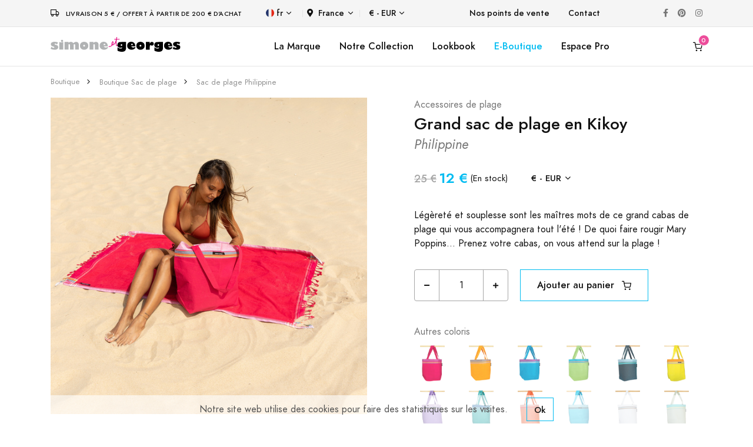

--- FILE ---
content_type: text/html; charset=UTF-8
request_url: https://www.simone-et-georges.com/fr/d/781/sac-de-plage-philippine
body_size: 10840
content:

<!DOCTYPE html>
<html lang="fr">
  
	<head>		
		
		<script async src="https://www.googletagmanager.com/gtag/js?id=G-BKHYQPRJRS"></script>
<script>
	window.dataLayer = window.dataLayer || [];
	function gtag(){dataLayer.push(arguments);}
	gtag('js', new Date());
	gtag('consent', 'default', {
	  'ad_storage': 'granted',
	  'ad_user_data': 'granted',
	  'ad_personalization': 'granted',
	  'analytics_storage': 'granted'
	});
	gtag('config', 'G-BKHYQPRJRS');
	gtag('config', 'UA-4855575-2');
	gtag('config','AW-1016027472');	
	var google_tracking_ok = 1;
</script><!-- Facebook Pixel Code -->
<script>
!function(f,b,e,v,n,t,s)
{if(f.fbq)return;n=f.fbq=function(){n.callMethod?
n.callMethod.apply(n,arguments):n.queue.push(arguments)};
if(!f._fbq)f._fbq=n;n.push=n;n.loaded=!0;n.version='2.0';
n.queue=[];t=b.createElement(e);t.async=!0;
t.src=v;s=b.getElementsByTagName(e)[0];
s.parentNode.insertBefore(t,s)}(window,document,'script',
'https://connect.facebook.net/en_US/fbevents.js');
fbq('init', '298734987746046'); 
fbq('track', 'PageView');
var facebook_tracking_ok = 1;
var facebook_tracking_currency = 'EUR';
</script>
<noscript>
<img height="1" width="1" src="https://www.facebook.com/tr?id=298734987746046&ev=PageView&noscript=1"/>
</noscript>
<!-- End Facebook Pixel Code --><!-- Pinterest Tag -->
<script>
!function(e){if(!window.pintrk){window.pintrk = function () {
window.pintrk.queue.push(Array.prototype.slice.call(arguments))};var
  n=window.pintrk;n.queue=[],n.version="3.0";var
  t=document.createElement("script");t.async=!0,t.src=e;var
  r=document.getElementsByTagName("script")[0];
  r.parentNode.insertBefore(t,r)}}("https://s.pinimg.com/ct/core.js");
pintrk('load', '2613125959810', {em: '<user_email_address>'});
pintrk('page');
var pinterest_tracking_ok = 1;
var pinterest_tracking_currency = 'EUR';
</script>
<noscript>
<img height="1" width="1" style="display:none;" alt=""
  src="https://ct.pinterest.com/v3/?event=init&tid=2613125959810&pd[em]=<hashed_email_address>&noscript=1" />
</noscript>
<script>
pintrk('track', 'pagevisit');
</script>
<!-- end Pinterest Tag -->			
		
		
		
				
		<meta charset="utf-8">
		<meta name="viewport" content="width=device-width, initial-scale=1, shrink-to-fit=no">
		<meta name="language" content="fr" />
		<meta name="description" content="Notre grand sac de plage est fabriqué avec du Kikoy (100% coton peigné). Il mesure 44x54x22 cm, il est très souple et léger. Un véritable sac de plage familial coloré." />
		<meta name="keywords" content="Grand sac de plage en Kikoy Philippine, acheter, boutique, cadeau, plage" />	
				
		<meta property="og:type" content="website" />
		<meta property="og:title" content="Grand sac de plage en Kikoy Philippine | Simone et Georges&reg;" /> 
        <meta property="og:image" content="https://www.simone-et-georges.com/images/produits-simone-et-georges/kikoy-sac-de-plage-philippine-781/kikoy-sac-de-plage-philippine-781-5_600.jpg" /> 
        <meta property="og:description" content="Notre grand sac de plage est fabriqué avec du Kikoy (100% coton peigné). Il mesure 44x54x22 cm, il est très souple et léger. Un véritable sac de plage familial coloré." /> 
        <meta property="og:url" content="https://www.simone-et-georges.com/fr/d/781/sac-de-plage-philippine">
		
		<title>Grand sac de plage en Kikoy Philippine | Simone et Georges&reg;</title>										
		
		<link rel="shortcut icon" href="/images/favicons/logo_favicon_carre_48x48.ico" type="image/x-icon" />
		<link rel="icon" href="/images/favicons/logo_favicon_carre_48x48.ico" type="image/x-icon" />
				
		<link rel="stylesheet" href="/libs/@fortawesome/fontawesome-free/css/all.min.css">		
		<link rel="stylesheet" href="/fonts/feather/feather.css">		
		<link rel="stylesheet" href="/libs/flickity/dist/flickity.min.css">
		
		<link rel="stylesheet" href="/libs/flickity-fade/flickity-fade.css">		<link rel="stylesheet" href="/libs/@fancyapps/fancybox/dist/jquery.fancybox.min.css">				
		
		<link rel="stylesheet" href="/css/theme.min.css">		 			
		<link rel="stylesheet" href="/css/simone-et-georges_20231013.css">							
		
	</head> 

	<body >	
		
		
<div class="modal fixed-right fade" id="modal_panier" tabindex="-1" role="dialog" aria-hidden="true">
	<div class="modal-dialog modal-dialog-vertical" role="document">		
		<div class="modal-content">
			
										
				<button type="button" class="close" data-dismiss="modal" aria-label="Close">
					<i class="fe fe-x" aria-hidden="true"></i>
				</button>
			
				<div class="modal-header line-height-fixed font-size-lg">
					<strong class="mx-auto">Mon Panier (0)</strong>
				</div>
				
				<div class="modal-body flex-grow-0 my-auto">
					
					<h6 class="mb-7 text-center">Mon panier est vide.</h6>
					
					<a class="btn btn-block btn-primary rounded" href="#!" data-dismiss="modal" aria-label="Close">
						Continuer mes achats					</a>

				</div>
			
						
			
		</div>	
	</div>
</div>
		
				
		
<div class="modal fade" id="modal_produit" tabindex="-1" role="dialog" aria-hidden="true">
	<div class="modal-dialog modal-dialog-centered modal-xl" role="document">
		<div class="modal-content">
		

		</div>
	</div>
</div>

		
		
<div class="navbar navbar-topbar navbar-expand-lg navbar-light bg-light border-bottom" style="z-index:200;">

	<div class="container">	
			
		<div class="mr-xl-8 mr-4 justify-content-center">
							<i class="fe fe-truck mr-2"></i> <span class="heading-xxxs">Livraison 5 &euro; / Offert à partir de 200 &euro; d'achat</span>
					</div>
		
		<!--<button class="navbar-toggler" type="button" data-toggle="collapse" data-target="#topbarCollapse" aria-controls="topbarCollapse" aria-expanded="false" aria-label="Toggle navigation">
			<span class="navbar-toggler-icon"></span>
		</button>-->
		
		<div class="collapse navbar-collapse" id="topbarCollapse">			 
			<ul class="nav nav-divided navbar-nav mr-auto">
									
				<li class="nav-item dropdown">
					<a class="nav-link dropdown-toggle" data-toggle="dropdown" href="#">
						<img class="mb-1 mr-1" src="/images/flags/fr.svg" height="14" alt="fr" />fr					</a>			 
					<div class="dropdown-menu minw-0">
												<a class="dropdown-item" href="/en/d/781/beach-bag-philippine">
							<img class="mb-1 mr-2" src="/images/flags/en.svg" height="14" alt="en">en						</a>											
												<a class="dropdown-item" href="/it/d/781/borsa-da-spiaggia-philippine">
							<img class="mb-1 mr-2" src="/images/flags/it.svg" height="14" alt="it">it						</a>											
												<a class="dropdown-item" href="/es/d/781/bolsa-de-playa-philippine">
							<img class="mb-1 mr-2" src="/images/flags/es.svg" height="14" alt="es">es						</a>											
												<a class="dropdown-item" href="/de/d/781/strandtasche-philippine">
							<img class="mb-1 mr-2" src="/images/flags/de.svg" height="14" alt="de">de						</a>											
										
					</div>
				</li>
				
				<li class="nav-item dropdown">			
					<a class="nav-link p-2 dropdown-toggle" data-toggle="dropdown" href="#"><i class="fas fa-map-marker-alt mr-2"></i>France</a>
					<div class="dropdown-menu" style="height: auto;max-height: 400px;overflow-x: hidden;">
												<a class="dropdown-item " href="/fr/d/781/sac-de-plage-philippine?change_code_pays=DE">
							Allemagne						</a>											
												<a class="dropdown-item " href="/fr/d/781/sac-de-plage-philippine?change_code_pays=AU">
							Australie						</a>											
												<a class="dropdown-item " href="/fr/d/781/sac-de-plage-philippine?change_code_pays=AT">
							Autriche						</a>											
												<a class="dropdown-item " href="/fr/d/781/sac-de-plage-philippine?change_code_pays=BE">
							Belgique						</a>											
												<a class="dropdown-item " href="/fr/d/781/sac-de-plage-philippine?change_code_pays=CA">
							Canada						</a>											
												<a class="dropdown-item " href="/fr/d/781/sac-de-plage-philippine?change_code_pays=DK">
							Danemark						</a>											
												<a class="dropdown-item " href="/fr/d/781/sac-de-plage-philippine?change_code_pays=ES">
							Espagne						</a>											
												<a class="dropdown-item " href="/fr/d/781/sac-de-plage-philippine?change_code_pays=US">
							Etats-unis						</a>											
												<a class="dropdown-item " href="/fr/d/781/sac-de-plage-philippine?change_code_pays=FI">
							Finlande						</a>											
												<a class="dropdown-item active" href="/fr/d/781/sac-de-plage-philippine?change_code_pays=FR">
							France						</a>											
												<a class="dropdown-item " href="/fr/d/781/sac-de-plage-philippine?change_code_pays=GR">
							Grece						</a>											
												<a class="dropdown-item " href="/fr/d/781/sac-de-plage-philippine?change_code_pays=GP">
							Guadeloupe						</a>											
												<a class="dropdown-item " href="/fr/d/781/sac-de-plage-philippine?change_code_pays=IE">
							Irlande						</a>											
												<a class="dropdown-item " href="/fr/d/781/sac-de-plage-philippine?change_code_pays=IT">
							Italie						</a>											
												<a class="dropdown-item " href="/fr/d/781/sac-de-plage-philippine?change_code_pays=RE">
							La reunion						</a>											
												<a class="dropdown-item " href="/fr/d/781/sac-de-plage-philippine?change_code_pays=LU">
							Luxembourg						</a>											
												<a class="dropdown-item " href="/fr/d/781/sac-de-plage-philippine?change_code_pays=MQ">
							Martinique						</a>											
												<a class="dropdown-item " href="/fr/d/781/sac-de-plage-philippine?change_code_pays=NO">
							Norvege						</a>											
												<a class="dropdown-item " href="/fr/d/781/sac-de-plage-philippine?change_code_pays=NC">
							Nouvelle-caledonie						</a>											
												<a class="dropdown-item " href="/fr/d/781/sac-de-plage-philippine?change_code_pays=NL">
							Pays-bas						</a>											
												<a class="dropdown-item " href="/fr/d/781/sac-de-plage-philippine?change_code_pays=PT">
							Portugal						</a>											
												<a class="dropdown-item " href="/fr/d/781/sac-de-plage-philippine?change_code_pays=GB">
							Royaume-uni						</a>											
												<a class="dropdown-item " href="/fr/d/781/sac-de-plage-philippine?change_code_pays=SE">
							Suede						</a>											
												<a class="dropdown-item " href="/fr/d/781/sac-de-plage-philippine?change_code_pays=CH">
							Suisse						</a>											
							
					</div>
				</li>
				
				<li class="nav-item dropdown">			
					<a class="nav-link dropdown-toggle" data-toggle="dropdown" href="#">&euro; - EUR</a>
					<div class="dropdown-menu minw-0">
												<a class="dropdown-item" href="/fr/d/781/sac-de-plage-philippine?devise=USD">
							&dollar; - USD						</a>											
												<a class="dropdown-item" href="/fr/d/781/sac-de-plage-philippine?devise=GBP">
							&pound; - GBP						</a>											
												<a class="dropdown-item" href="/fr/d/781/sac-de-plage-philippine?devise=CHF">
							CHF - CHF						</a>											
							
					</div>
				</li>
				
			</ul>
		  
			<ul class="nav navbar-nav mr-auto">
								
					<li class="nav-item">
						<a class="nav-link" href="/fr/p/10/Points-de-vente-kikoi-simone-et-georges">Nos points de vente</a>
					</li>
								<li class="nav-item">
					<a class="nav-link" href="/fr/p/22/contact">Contact</a>
				</li>
			</ul>
			
			<ul class="nav navbar-nav flex-row">
				<li class="nav-item">
					<a class="nav-link text-gray-450" href="https://www.facebook.com/simoneetgeorges/" target="_blank">
						<i class="fab fa-facebook-f"></i>
					</a>
				</li>
				<li class="nav-item ml-xl-n4">
					<a class="nav-link text-gray-450" href="https://fr.pinterest.com/simoneetgeorges/"  target="_blank">
						<i class="fab fa-pinterest"></i>
					</a>
				</li>
				<li class="nav-item ml-xl-n4">
					<a class="nav-link text-gray-450" href="https://www.instagram.com/simone_et_georges/" target="_blank">
						<i class="fab fa-instagram"></i>
					</a>
				</li>		
			</ul>

		</div>
	</div>
</div>		
		
<nav class="navbar navbar-expand-lg sticky-top navbar-light bg-white border-bottom py-3" style="z-index:100;" id="menu_sg">
	<div class="container">
		
		<button class="navbar-toggler" type="button" data-toggle="collapse" data-target="#navbarCollapse" aria-controls="navbarCollapse" aria-expanded="false" aria-label="Toggle navigation">
			<span class="navbar-toggler-icon"></span>
		</button>
		
					<a class="navbar-brand" href="/fr/">
				<img src="/images/logo/logo-simone-et-georges.svg" height="25" class="d-inline-block align-baseline" alt="Simone et Georges" />			
			</a>
				
		
				<a class="navbar-brand d-block d-lg-none" data-toggle="modal" data-target="#modal_panier" href="/fr/p/18/panier" id="icone_panier_1">
				
						<span id="nb_panier_1" data-cart-items="0">
				<i class="fe fe-shopping-cart"></i>
			</span>
		</a>			
		
		<div class="collapse navbar-collapse" id="navbarCollapse">	 
			
			<ul class="navbar-nav flex-row d-lg-none">	
			
				<li class="nav-item dropdown">
					<a class="nav-link dropdown-toggle" data-toggle="dropdown" href="#">
						<img class="mb-1 mr-1" src="/images/flags/fr.svg" height="14" alt="fr" />fr					</a>			 
					<div class="dropdown-menu minw-0">
												<a class="dropdown-item" href="/en/d/781/beach-bag-philippine">
							<img class="mb-1 mr-2" src="/images/flags/en.svg" height="14" alt="en">en						</a>											
												<a class="dropdown-item" href="/it/d/781/borsa-da-spiaggia-philippine">
							<img class="mb-1 mr-2" src="/images/flags/it.svg" height="14" alt="it">it						</a>											
												<a class="dropdown-item" href="/es/d/781/bolsa-de-playa-philippine">
							<img class="mb-1 mr-2" src="/images/flags/es.svg" height="14" alt="es">es						</a>											
												<a class="dropdown-item" href="/de/d/781/strandtasche-philippine">
							<img class="mb-1 mr-2" src="/images/flags/de.svg" height="14" alt="de">de						</a>											
										
					</div>
				</li>
				
				<li class="nav-item dropdown">			
					<a class="nav-link p-2 dropdown-toggle" data-toggle="dropdown" href="#"><i class="fas fa-map-marker-alt mr-2"></i>France</a>
					<div class="dropdown-menu" style="height: auto;max-height: 200px;overflow-x: hidden;">
												<a class="dropdown-item " href="/fr/d/781/sac-de-plage-philippine?change_code_pays=DE">
							Allemagne						</a>											
												<a class="dropdown-item " href="/fr/d/781/sac-de-plage-philippine?change_code_pays=AU">
							Australie						</a>											
												<a class="dropdown-item " href="/fr/d/781/sac-de-plage-philippine?change_code_pays=AT">
							Autriche						</a>											
												<a class="dropdown-item " href="/fr/d/781/sac-de-plage-philippine?change_code_pays=BE">
							Belgique						</a>											
												<a class="dropdown-item " href="/fr/d/781/sac-de-plage-philippine?change_code_pays=CA">
							Canada						</a>											
												<a class="dropdown-item " href="/fr/d/781/sac-de-plage-philippine?change_code_pays=DK">
							Danemark						</a>											
												<a class="dropdown-item " href="/fr/d/781/sac-de-plage-philippine?change_code_pays=ES">
							Espagne						</a>											
												<a class="dropdown-item " href="/fr/d/781/sac-de-plage-philippine?change_code_pays=US">
							Etats-unis						</a>											
												<a class="dropdown-item " href="/fr/d/781/sac-de-plage-philippine?change_code_pays=FI">
							Finlande						</a>											
												<a class="dropdown-item active" href="/fr/d/781/sac-de-plage-philippine?change_code_pays=FR">
							France						</a>											
												<a class="dropdown-item " href="/fr/d/781/sac-de-plage-philippine?change_code_pays=GR">
							Grece						</a>											
												<a class="dropdown-item " href="/fr/d/781/sac-de-plage-philippine?change_code_pays=GP">
							Guadeloupe						</a>											
												<a class="dropdown-item " href="/fr/d/781/sac-de-plage-philippine?change_code_pays=IE">
							Irlande						</a>											
												<a class="dropdown-item " href="/fr/d/781/sac-de-plage-philippine?change_code_pays=IT">
							Italie						</a>											
												<a class="dropdown-item " href="/fr/d/781/sac-de-plage-philippine?change_code_pays=RE">
							La reunion						</a>											
												<a class="dropdown-item " href="/fr/d/781/sac-de-plage-philippine?change_code_pays=LU">
							Luxembourg						</a>											
												<a class="dropdown-item " href="/fr/d/781/sac-de-plage-philippine?change_code_pays=MQ">
							Martinique						</a>											
												<a class="dropdown-item " href="/fr/d/781/sac-de-plage-philippine?change_code_pays=NO">
							Norvege						</a>											
												<a class="dropdown-item " href="/fr/d/781/sac-de-plage-philippine?change_code_pays=NC">
							Nouvelle-caledonie						</a>											
												<a class="dropdown-item " href="/fr/d/781/sac-de-plage-philippine?change_code_pays=NL">
							Pays-bas						</a>											
												<a class="dropdown-item " href="/fr/d/781/sac-de-plage-philippine?change_code_pays=PT">
							Portugal						</a>											
												<a class="dropdown-item " href="/fr/d/781/sac-de-plage-philippine?change_code_pays=GB">
							Royaume-uni						</a>											
												<a class="dropdown-item " href="/fr/d/781/sac-de-plage-philippine?change_code_pays=SE">
							Suede						</a>											
												<a class="dropdown-item " href="/fr/d/781/sac-de-plage-philippine?change_code_pays=CH">
							Suisse						</a>											
							
					</div>
				</li>
				
								
					<li class="nav-item dropdown">			
						<a class="nav-link dropdown-toggle" data-toggle="dropdown" href="#">&euro; - EUR</a>
						<div class="dropdown-menu minw-0">
														<a class="dropdown-item" href="/fr/d/781/sac-de-plage-philippine?devise=USD">
								&dollar; - USD							</a>											
														<a class="dropdown-item" href="/fr/d/781/sac-de-plage-philippine?devise=GBP">
								&pound; - GBP							</a>											
														<a class="dropdown-item" href="/fr/d/781/sac-de-plage-philippine?devise=CHF">
								CHF - CHF							</a>											
								
						</div>
					</li>
					
					<!--
					<li class="nav-item ml-lg-n4">
						<a class="nav-link" href="/fr/p/3/Espace-pro-kikoy-france">
							<i class="fe fe-user"></i>
						</a>
					</li>
					<li class="nav-item ml-lg-n4">
						<a class="nav-link " href="#" id="icone_wishlist" data-toggle="modal" data-target="#modal_wishlist">
							<i class="fe fe-heart"></i>
						</a>
					</li>
					-->
											
								
			</ul>
			
			<ul class="navbar-nav mx-auto">
				
				<li class="nav-item d-none d-lg-block">
					<a class="nav-link" href="/fr/p/5/simone-et-georges">La Marque</a>
				</li>														
				
				<li class="nav-item dropdown d-none d-lg-block">				  
					<a class="nav-link" data-toggle="dropdown" href="/fr/p/7/a-la-plage">Notre Collection</a>				  
					<div class="dropdown-menu">
						<div class="card card-lg">
							<div class="card-body p-4">
								<ul class="list-styled font-size-sm" style="width:190px;">
									<li class="list-styled-item">
										<a class="list-styled-link" href="/fr/p/7/a-la-plage">Nos accessoires de plage</a>
									</li>
									<li class="list-styled-item">
										<a class="list-styled-link" href="/fr/p/13/kikoi">Zoom sur le Kikoy</a>
									</li>
									<li class="list-styled-item">
										<a class="list-styled-link w-100" href="/fr/p/24/neo-transat-de-plage">Neo-Transat : mode d'emploi</a>
									</li>														
								</ul>
							</div>
						</div>					
					</div>
				</li>
				
				<li class="nav-item d-none d-lg-block">
					<a class="nav-link" href="/fr/p/31/lookbook-kenya">Lookbook</a>
				</li>
				
									
					<li class="nav-item d-none d-lg-block">
												<a class="nav-link text-info" href="/fr/b/1/kikoy-serviette">E-Boutique</a>
					</li>	
					
					<li class="nav-item d-lg-none">
						<a class="nav-link" href="/fr/p/10/Points-de-vente-kikoi-simone-et-georges">Nos points de vente</a>
					</li>
					
					<li class="nav-item dropdown d-lg-none">
						<a class="nav-link text-info" data-toggle="dropdown" href="/fr/b/1/kikoy-serviette">E-Boutique</a>
						<div class="dropdown-menu show">
							<div class="card card-lg">
								<div class="card-body p-0">
									
									<ul class="list-styled font-size-sm pl-2">
									<!--<ul class="list-styled font-size-sm pl-2" style="max-height:200px;overflow-y:scroll;direction:rtl;">-->							
										
																				<li class="list-styled-item">
											<a class="list-styled-link" href="/fr/b/11/poncho-plage-adulte">Poncho plage adulte</a>										                    
										</li>
																				<li class="list-styled-item">
											<a class="list-styled-link" href="/fr/b/9/poncho-plage-enfant">Poncho plage enfant</a>										                    
										</li>
																				<li class="list-styled-item">
											<a class="list-styled-link" href="/fr/b/1/kikoy-serviette">Serviette de plage en Kikoy</a>										                    
										</li>
																				<li class="list-styled-item">
											<a class="list-styled-link" href="/fr/b/19/coussin-de-plage">Coussin de plage gonflable</a>										                    
										</li>
																				<li class="list-styled-item">
											<a class="list-styled-link" href="/fr/b/14/eventail">Eventail tissu coton et bois</a>										                    
										</li>
																				<li class="list-styled-item">
											<a class="list-styled-link" href="/fr/b/18/neo-transat">Neo-Transat</a>										                    
										</li>
																				<li class="list-styled-item">
											<a class="list-styled-link" href="/fr/b/7/drap-de-plage-xxl-kikoy">Drap de plage XXL en Kikoy</a>										                    
										</li>
																				<li class="list-styled-item">
											<a class="list-styled-link" href="/fr/b/6/kikoy-serviette-xxl">Serviette de plage XXL en Kikoy</a>										                    
										</li>
																				<li class="list-styled-item">
											<a class="list-styled-link" href="/fr/b/5/kikoi-pareo">Paréo en coton Kikoy</a>										                    
										</li>
																				<li class="list-styled-item">
											<a class="list-styled-link" href="/fr/b/10/sac-de-plage">Grand sac de plage en Kikoy</a>										                    
										</li>
																				<li class="list-styled-item">
											<a class="list-styled-link" href="/fr/b/2/petit-sac-de-plage">Petit sac de plage en Kikoy</a>										                    
										</li>
																				<li class="list-styled-item">
											<a class="list-styled-link" href="/fr/b/23/pochette-de-plage">Pochette de plage en kikoy</a>										                    
										</li>
																				<li class="list-styled-item">
											<a class="list-styled-link" href="/fr/b/22/paravent">Paravent de plage en coton et bois</a>										                    
										</li>
																				<li class="list-styled-item">
											<a class="list-styled-link" href="/fr/b/17/cape-de-bain">Cape de bain bébé en Kikoy</a>										                    
										</li>
																				<li class="list-styled-item">
											<a class="list-styled-link" href="/fr/b/8/foulard">Foulard en coton Kikoy</a>										                    
										</li>
																				<li class="list-styled-item">
											<a class="list-styled-link" href="/fr/b/25/petit-coussin-d-interieur">Petit coussin d'intérieur</a>										                    
										</li>
																				<li class="list-styled-item">
											<a class="list-styled-link" href="/fr/b/12/grand-coussin-d-interieur">Grand coussin d'intérieur</a>										                    
										</li>
																				<li class="list-styled-item">
											<a class="list-styled-link" href="/fr/b/13/edredon-coton-et-velours">Edredon coton et velours</a>										                    
										</li>
																				
																																	<li class="list-styled-item">										
													<a class="list-styled-link" href="/fr/t/7/decoration-lit-et-canape">Décoration lit et canapé</a>										                    
												</li>
											  												
																																	<li class="list-styled-item">										
													<a class="list-styled-link text-primary" href="/fr/t/1/les-petits-prix">
														<i class="fe fe-tag"></i>&nbsp;&nbsp;Les Petits Prix													</a>										                    
												</li>
											  												
										 																				
										
									</ul>
								</div>
							</div>					
						</div>
					</li>	
					
					<li class="nav-item d-none d-lg-block">
						<a class="nav-link" href="/fr/p/3/Espace-pro-kikoy-france">Espace Pro</a>
					</li>																									
					
								
			</ul>
		  
			<ul class="navbar-nav flex-row d-none d-lg-flex">														
				
					
					<!--
					<li class="nav-item ml-lg-n4">
						<a class="nav-link" href="/fr/p/3/Espace-pro-kikoy-france">
							<i class="fe fe-user"></i>
						</a>
					</li>					
					<li class="nav-item ml-lg-n4">
						<a class="nav-link " href="#" id="icone_wishlist" data-toggle="modal" data-target="#modal_wishlist">
							<i class="fe fe-heart"></i>
						</a>
					</li>
					-->
											
				
				<li class="nav-item ml-lg-n4">
										<a class="nav-link" data-toggle="modal" data-target="#modal_panier" href="/fr/p/18/panier" id="icone_panier_2">
											<span id="nb_panier_2" data-cart-items="0">
							<i class="fe fe-shopping-cart"></i>
						</span>
					</a>
				</li>
			</ul>

		</div>
		
	</div>
</nav>		
		
					
		
		
<script type="application/ld+json">
{
  "@context": "http://schema.org/",
  "@type": "Product",
  "sku": "SGS099",
  "mpn": "SGS099",
  "gtin13": "3760173287499",
  "image": "https://www.simone-et-georges.com/images/produits-simone-et-georges/kikoy-sac-de-plage-philippine-781/kikoy-sac-de-plage-philippine-781-3_600.jpg",
  "name": "Grand sac de plage en Kikoy Philippine",
  "description": "Notre grand sac de plage est fabriqué avec du Kikoy (100% coton peigné). Il mesure 44x54x22 cm, il est très souple et léger. Un véritable sac de plage familial coloré.",
  "brand": "Simone et Georges",
  "color": "rose",
  "offers": {
    "@type": "Offer",
    "priceCurrency": "EUR",
    "price": "12",
    "itemCondition": "http://schema.org/NewCondition",
			"availability": "http://schema.org/InStock"
	  },
  "url": "https://www.simone-et-georges.com/fr/d/781/sac-de-plage-philippine"
}
</script>

<span itemscope itemtype="http://schema.org/Product" class="microdata">
	<meta itemprop="sku" content="SGS099">
	<meta itemprop="gtin13" content="3760173287499">	
	<meta itemprop="name" content="Grand sac de plage en Kikoy Philippine">	
	<meta itemprop="description" content="Notre grand sac de plage est fabriqué avec du Kikoy (100% coton peigné). Il mesure 44x54x22 cm, il est très souple et léger. Un véritable sac de plage familial coloré.">
	<meta itemprop="brand" content="Simone et Georges">
    <meta itemprop="color" content="rose">
	<meta itemprop="image" content="https://www.simone-et-georges.com/images/produits-simone-et-georges/kikoy-sac-de-plage-philippine-781/kikoy-sac-de-plage-philippine-781-3_600.jpg">
	<span itemprop="offers" itemscope itemtype="http://schema.org/Offer">
		<meta itemprop="price" content="12">
		<meta itemprop="priceCurrency" content="EUR">
		<link itemprop="itemCondition" href="http://schema.org/NewCondition"/>
					<link itemprop="availability" href="http://schema.org/InStock"/>
			</span>
	<meta itemprop="url" content="https://www.simone-et-georges.com/fr/d/781/sac-de-plage-philippine">
</span>

<nav class="py-4">
	<div class="container">
		<div class="row">
			<div class="col-12">
				
				<ol class="breadcrumb font-size-xxs align-items-center mb-0" aria-label="breadcrumb">
					
										<li class="breadcrumb-item">
					<a class="text-gray-400" href="/fr/b/10/sac-de-plage">Boutique</a>
					</li>					
										<li class="breadcrumb-item">
					<a class="text-gray-400" href="/fr/b/10/sac-de-plage">Boutique Sac de plage</a>
					</li>					
										<li class="breadcrumb-item">
					<a class="text-gray-400" href="/fr/d/781/sac-de-plage-philippine">Sac de plage Philippine</a>
					</li>					
														
					
				</ol>

			</div>
		</div>
	</div>
</nav>
<section>
	<div class="container">
		<div class="row">
			<div class="col-12">							
				
				<div class="row">
					<div class="col-12 col-md-6">	
						
						<h1 class="font-size-h5 d-block d-md-none">							
							Grand sac de plage en Kikoy <small class='text-muted font-italic'>Philippine</small>																	
						</h1>
						
						<div class="card">																		
							<div class="mb-4" data-flickity='{"draggable": false, "fade": true}' id="productSlider">								
																
								<a href="https://www.simone-et-georges.com/images/produits-simone-et-georges/kikoy-sac-de-plage-philippine-781/kikoy-sac-de-plage-philippine-781-5_600.jpg" data-fancybox>
									<img src="https://www.simone-et-georges.com/images/produits-simone-et-georges/kikoy-sac-de-plage-philippine-781/kikoy-sac-de-plage-philippine-781-5_600.jpg" alt="Philippine" class="card-img-top">
								</a>
																
								<a href="https://www.simone-et-georges.com/images/produits-simone-et-georges/kikoy-sac-de-plage-philippine-781/kikoy-sac-de-plage-philippine-781-6_600.jpg" data-fancybox>
									<img src="https://www.simone-et-georges.com/images/produits-simone-et-georges/kikoy-sac-de-plage-philippine-781/kikoy-sac-de-plage-philippine-781-6_600.jpg" alt="Philippine" class="card-img-top">
								</a>
																
								<a href="https://www.simone-et-georges.com/images/produits-simone-et-georges/kikoy-sac-de-plage-philippine-781/kikoy-sac-de-plage-philippine-781-3_600.jpg" data-fancybox>
									<img src="https://www.simone-et-georges.com/images/produits-simone-et-georges/kikoy-sac-de-plage-philippine-781/kikoy-sac-de-plage-philippine-781-3_600.jpg" alt="Philippine" class="card-img-top">
								</a>
																
								<a href="https://www.simone-et-georges.com/images/produits-simone-et-georges/kikoy-sac-de-plage-philippine-781/kikoy-sac-de-plage-philippine-781-4_600.jpg" data-fancybox>
									<img src="https://www.simone-et-georges.com/images/produits-simone-et-georges/kikoy-sac-de-plage-philippine-781/kikoy-sac-de-plage-philippine-781-4_600.jpg" alt="Philippine" class="card-img-top">
								</a>
															
							</div>
						</div>
						
						<div class="flickity-nav mx-n2 mb-7 mb-md-0" data-flickity='{"asNavFor": "#productSlider", "contain": true, "wrapAround": false}'>							
														
							<div class="col-12 px-2" style="max-width: 113px;">		
								<div class="embed-responsive embed-responsive-1by1 bg-cover" style="background-image: url(https://www.simone-et-georges.com/images/produits-simone-et-georges/kikoy-sac-de-plage-philippine-781/kikoy-sac-de-plage-philippine-781-5_200.jpg);"></div>
							</div>	
														
							<div class="col-12 px-2" style="max-width: 113px;">		
								<div class="embed-responsive embed-responsive-1by1 bg-cover" style="background-image: url(https://www.simone-et-georges.com/images/produits-simone-et-georges/kikoy-sac-de-plage-philippine-781/kikoy-sac-de-plage-philippine-781-6_200.jpg);"></div>
							</div>	
														
							<div class="col-12 px-2" style="max-width: 113px;">		
								<div class="embed-responsive embed-responsive-1by1 bg-cover" style="background-image: url(https://www.simone-et-georges.com/images/produits-simone-et-georges/kikoy-sac-de-plage-philippine-781/kikoy-sac-de-plage-philippine-781-3_200.jpg);"></div>
							</div>	
														
							<div class="col-12 px-2" style="max-width: 113px;">		
								<div class="embed-responsive embed-responsive-1by1 bg-cover" style="background-image: url(https://www.simone-et-georges.com/images/produits-simone-et-georges/kikoy-sac-de-plage-philippine-781/kikoy-sac-de-plage-philippine-781-4_200.jpg);"></div>
							</div>	
								
						</div>													
						
					</div>
					<div class="col-12 col-md-6 pl-lg-10">
						
						<div class="row mb-1">
							<div class="col">								
								<a class="text-muted" href="/fr/b/1/kikoy-serviette">Accessoires de plage</a>
							</div>							
						</div>
						
						<h1 class="font-size-h4">Grand sac de plage en Kikoy<br /><small class='text-muted font-italic'>Philippine</small></h1>
						
						<div class="d-flex flex-row flex-wrap align-items-center mb-7">
							
							<div class="d-flex flex-row flex-around align-items-center mt-3">
							
																	<div class="font-size-lg font-weight-bold text-gray-350 text-decoration-line-through">25 &euro;</div>
																<div class="ml-1 font-size-h5 font-weight-bolder text-info">12 &euro;</div>
								<div class="font-size-sm ml-1">								
									(En stock)
								</div>
								
							</div>
							
							<ul class="m-0 font-size-sm pl-6 d-flex align-items-center  mt-3">
								<li class="nav-item dropdown">			
									<a class="nav-link dropdown-toggle" data-toggle="dropdown" href="#">&euro; - EUR</a>
									<div class="dropdown-menu minw-0">
																				<a class="dropdown-item" href="/fr/d/781/sac-de-plage-philippine?devise=USD">
											&dollar; - USD										</a>											
																				<a class="dropdown-item" href="/fr/d/781/sac-de-plage-philippine?devise=GBP">
											&pound; - GBP										</a>											
																				<a class="dropdown-item" href="/fr/d/781/sac-de-plage-philippine?devise=CHF">
											CHF - CHF										</a>											
											
									</div>									
								</li>
							</ul>
							
							<!--
							<div class="ml-2  mt-3">
								<a class="btn btn-xxs btn-circle btn-light font-size-xs text-gray-350" target="_blank" href="https://www.facebook.com/sharer/sharer.php?u=https%3A%2F%2Fwww.simone-et-georges.com%2Ffr%2Fd%2F781%2Fsac-de-plage-philippine">
									<i class="fab fa-facebook-f color-facebook"></i>
								</a>
								<a class="ml-2" href="https://www.pinterest.com/pin/create/button/" data-pin-custom="true" data-pin-do="buttonBookmark">
									<div class="btn btn-xxs btn-circle btn-light font-size-xs text-gray-350"><i class="fab fa-pinterest-p color-pinterest"></i></div>
								</a>																	
							</div>
							-->
							
						</div>
						
						<div class="mb-7">
							<p>
								Légèreté et souplesse sont les maîtres mots de ce grand cabas de plage qui vous accompagnera tout l'été ! De quoi faire rougir Mary Poppins... Prenez votre cabas, on vous attend sur la plage !							</p>
							
														
						</div>
						
													
							<form action="/fr/p/18/panier" method="post">
								<input type="hidden" name="pk_produit" id="pk_produit" value="781" />
								<input type="hidden" name="modif" id="modif" value="ajouter" />
								<div class="form-group">								
									<div class="form-row mb-7">																			
										<div class="col-auto">											
											<div class="input-group mb-2" style="width:160px;" id="quantite_781">
												<div class="input-group-prepend">
													<button class="px-4 btn btn-outline-secondary supp_quantite rounded-left font-size-xs" data-target="#quantite_781 > #quantite" data-id="781" type="button"><span class="fas fa-minus fa-xs"></span></button>												
												</div>
												<input type="text" class="form-control modif_quantite border-secondary" style="text-align:center;" name="quantite" id="quantite" value="1" data-quantite-max="91"  />
												<div class="input-group-append"> 
													<button class="px-4 btn btn-outline-secondary add_quantite rounded-right font-size-xs" data-target="#quantite_781 > #quantite" data-id="781" type="button"><span class="fas fa-plus fa-xs"></span></button>
												</div>
											</div>
										</div>
										<div class="col-auto">																					
											<button type="submit" class="btn btn-block btn-outline-info mb-2 btn_ajouter_panier">
											Ajouter au panier <i class="fe fe-shopping-cart ml-2"></i>
											</button>																					
										</div>																																	
									</div>
								</div>																			
							</form>							
												
						<div class="mb-0">
						
							<p class="mb-2 text-muted">
							Autres coloris							</p>
												
							<div class="mb-8 ml-n1">
							
																
								<div class="custom-control custom-control-inline custom-control-img">									
									<label class="custom-control-label" for="imgRadioOne">
										<a href="/fr/d/962/sac-de-plage-grenadines" class="embed-responsive embed-responsive-1by1 bg-cover" style="background-image: url(https://www.simone-et-georges.com/images/produits-simone-et-georges/kikoy-sac-de-plage-grenadines-962/kikoy-sac-de-plage-grenadines-962-3_200.jpg);"></a>
									</label>
								</div>
																
								<div class="custom-control custom-control-inline custom-control-img">									
									<label class="custom-control-label" for="imgRadioOne">
										<a href="/fr/d/963/sac-de-plage-hawai" class="embed-responsive embed-responsive-1by1 bg-cover" style="background-image: url(https://www.simone-et-georges.com/images/produits-simone-et-georges/kikoy-sac-de-plage-hawai-963/kikoy-sac-de-plage-hawai-963-3_200.jpg);"></a>
									</label>
								</div>
																
								<div class="custom-control custom-control-inline custom-control-img">									
									<label class="custom-control-label" for="imgRadioOne">
										<a href="/fr/d/964/sac-de-plage-santorin" class="embed-responsive embed-responsive-1by1 bg-cover" style="background-image: url(https://www.simone-et-georges.com/images/produits-simone-et-georges/kikoy-sac-de-plage-santorin-964/kikoy-sac-de-plage-santorin-964-3_200.jpg);"></a>
									</label>
								</div>
																
								<div class="custom-control custom-control-inline custom-control-img">									
									<label class="custom-control-label" for="imgRadioOne">
										<a href="/fr/d/965/sac-de-plage-bahamas" class="embed-responsive embed-responsive-1by1 bg-cover" style="background-image: url(https://www.simone-et-georges.com/images/produits-simone-et-georges/kikoy-sac-de-plage-bahamas-965/kikoy-sac-de-plage-bahamas-965-3_200.jpg);"></a>
									</label>
								</div>
																
								<div class="custom-control custom-control-inline custom-control-img">									
									<label class="custom-control-label" for="imgRadioOne">
										<a href="/fr/d/899/sac-de-plage-cuba" class="embed-responsive embed-responsive-1by1 bg-cover" style="background-image: url(https://www.simone-et-georges.com/images/produits-simone-et-georges/kikoy-sac-de-plage-cuba-899/kikoy-sac-de-plage-cuba-899-3_200.jpg);"></a>
									</label>
								</div>
																
								<div class="custom-control custom-control-inline custom-control-img">									
									<label class="custom-control-label" for="imgRadioOne">
										<a href="/fr/d/779/sac-de-plage-barthelemy" class="embed-responsive embed-responsive-1by1 bg-cover" style="background-image: url(https://www.simone-et-georges.com/images/produits-simone-et-georges/kikoy-sac-de-plage-barthelemy-779/kikoy-sac-de-plage-barthelemy-779-3_200.jpg);"></a>
									</label>
								</div>
																
								<div class="custom-control custom-control-inline custom-control-img">									
									<label class="custom-control-label" for="imgRadioOne">
										<a href="/fr/d/782/sac-de-plage-trinite" class="embed-responsive embed-responsive-1by1 bg-cover" style="background-image: url(https://www.simone-et-georges.com/images/produits-simone-et-georges/kikoy-sac-de-plage-trinite-782/kikoy-sac-de-plage-trinite-782-3_200.jpg);"></a>
									</label>
								</div>
																
								<div class="custom-control custom-control-inline custom-control-img">									
									<label class="custom-control-label" for="imgRadioOne">
										<a href="/fr/d/776/sac-de-plage-martin" class="embed-responsive embed-responsive-1by1 bg-cover" style="background-image: url(https://www.simone-et-georges.com/images/produits-simone-et-georges/kikoy-sac-de-plage-martin-776/kikoy-sac-de-plage-martin-776-3_200.jpg);"></a>
									</label>
								</div>
																
								<div class="custom-control custom-control-inline custom-control-img">									
									<label class="custom-control-label" for="imgRadioOne">
										<a href="/fr/d/898/sac-de-plage-tahiti" class="embed-responsive embed-responsive-1by1 bg-cover" style="background-image: url(https://www.simone-et-georges.com/images/produits-simone-et-georges/kikoy-sac-de-plage-tahiti-898/kikoy-sac-de-plage-tahiti-898-3_200.jpg);"></a>
									</label>
								</div>
																
								<div class="custom-control custom-control-inline custom-control-img">									
									<label class="custom-control-label" for="imgRadioOne">
										<a href="/fr/d/683/sac-de-plage-cap-ferret" class="embed-responsive embed-responsive-1by1 bg-cover" style="background-image: url(https://www.simone-et-georges.com/images/produits-simone-et-georges/kikoy-sac-de-plage-cap-ferret-683/kikoy-sac-de-plage-cap-ferret-683-3_200.jpg);"></a>
									</label>
								</div>
																
								<div class="custom-control custom-control-inline custom-control-img">									
									<label class="custom-control-label" for="imgRadioOne">
										<a href="/fr/d/916/sac-de-plage-seychelles" class="embed-responsive embed-responsive-1by1 bg-cover" style="background-image: url(https://www.simone-et-georges.com/images/produits-simone-et-georges/kikoy-sac-de-plage-seychelles-916/kikoy-sac-de-plage-seychelles-916-3_200.jpg);"></a>
									</label>
								</div>
																
								<div class="custom-control custom-control-inline custom-control-img">									
									<label class="custom-control-label" for="imgRadioOne">
										<a href="/fr/d/917/sac-de-plage-maldives" class="embed-responsive embed-responsive-1by1 bg-cover" style="background-image: url(https://www.simone-et-georges.com/images/produits-simone-et-georges/kikoy-sac-de-plage-maldives-917/kikoy-sac-de-plage-maldives-917-3_200.jpg);"></a>
									</label>
								</div>
																
								<div class="custom-control custom-control-inline custom-control-img">									
									<label class="custom-control-label" for="imgRadioOne">
										<a href="/fr/d/687/sac-de-plage-nomad" class="embed-responsive embed-responsive-1by1 bg-cover" style="background-image: url(https://www.simone-et-georges.com/images/produits-simone-et-georges/kikoy-sac-de-plage-nomad-687/kikoy-sac-de-plage-nomad-687-3_200.jpg);"></a>
									</label>
								</div>
																
								<div class="custom-control custom-control-inline custom-control-img">									
									<label class="custom-control-label" for="imgRadioOne">
										<a href="/fr/d/783/sac-de-plage-macouba" class="embed-responsive embed-responsive-1by1 bg-cover" style="background-image: url(https://www.simone-et-georges.com/images/produits-simone-et-georges/kikoy-sac-de-plage-macouba-783/kikoy-sac-de-plage-macouba-783-3_200.jpg);"></a>
									</label>
								</div>
																
								<div class="custom-control custom-control-inline custom-control-img">									
									<label class="custom-control-label" for="imgRadioOne">
										<a href="/fr/d/937/sac-de-plage-majorque" class="embed-responsive embed-responsive-1by1 bg-cover" style="background-image: url(https://www.simone-et-georges.com/images/produits-simone-et-georges/kikoy-sac-de-plage-majorque-937/kikoy-sac-de-plage-majorque-937-3_200.jpg);"></a>
									</label>
								</div>
																
								<div class="custom-control custom-control-inline custom-control-img">									
									<label class="custom-control-label" for="imgRadioOne">
										<a href="/fr/d/844/sac-de-plage-diamant" class="embed-responsive embed-responsive-1by1 bg-cover" style="background-image: url(https://www.simone-et-georges.com/images/produits-simone-et-georges/kikoy-sac-de-plage-diamant-844/kikoy-sac-de-plage-diamant-844-3_200.jpg);"></a>
									</label>
								</div>
																
								<div class="custom-control custom-control-inline custom-control-img">									
									<label class="custom-control-label" for="imgRadioOne">
										<a href="/fr/d/845/sac-de-plage-marin" class="embed-responsive embed-responsive-1by1 bg-cover" style="background-image: url(https://www.simone-et-georges.com/images/produits-simone-et-georges/kikoy-sac-de-plage-marin-845/kikoy-sac-de-plage-marin-845-3_200.jpg);"></a>
									</label>
								</div>
																
								<div class="custom-control custom-control-inline custom-control-img">									
									<label class="custom-control-label" for="imgRadioOne">
										<a href="/fr/d/900/sac-de-plage-bali" class="embed-responsive embed-responsive-1by1 bg-cover" style="background-image: url(https://www.simone-et-georges.com/images/produits-simone-et-georges/kikoy-sac-de-plage-bali-900/kikoy-sac-de-plage-bali-900-3_200.jpg);"></a>
									</label>
								</div>
																
								<div class="custom-control custom-control-inline custom-control-img">									
									<label class="custom-control-label" for="imgRadioOne">
										<a href="/fr/d/843/sac-de-plage-carbet" class="embed-responsive embed-responsive-1by1 bg-cover" style="background-image: url(https://www.simone-et-georges.com/images/produits-simone-et-georges/kikoy-sac-de-plage-carbet-843/kikoy-sac-de-plage-carbet-843-3_200.jpg);"></a>
									</label>
								</div>
																
								<div class="custom-control custom-control-inline custom-control-img">									
									<label class="custom-control-label" for="imgRadioOne">
										<a href="/fr/d/686/sac-de-plage-hendaye" class="embed-responsive embed-responsive-1by1 bg-cover" style="background-image: url(https://www.simone-et-georges.com/images/produits-simone-et-georges/kikoy-sac-de-plage-hendaye-686/kikoy-sac-de-plage-hendaye-686-3_200.jpg);"></a>
									</label>
								</div>
																
								<div class="custom-control custom-control-inline custom-control-img">									
									<label class="custom-control-label" for="imgRadioOne">
										<a href="/fr/d/680/sac-de-plage-ile-de-re" class="embed-responsive embed-responsive-1by1 bg-cover" style="background-image: url(https://www.simone-et-georges.com/images/produits-simone-et-georges/kikoy-sac-de-plage-ile-de-re-680/kikoy-sac-de-plage-ile-de-re-680-3_200.jpg);"></a>
									</label>
								</div>
																
								<div class="custom-control custom-control-inline custom-control-img">									
									<label class="custom-control-label" for="imgRadioOne">
										<a href="/fr/d/681/sac-de-plage-diani" class="embed-responsive embed-responsive-1by1 bg-cover" style="background-image: url(https://www.simone-et-georges.com/images/produits-simone-et-georges/kikoy-sac-de-plage-diani-681/kikoy-sac-de-plage-diani-681-3_200.jpg);"></a>
									</label>
								</div>
																
								<div class="custom-control custom-control-inline custom-control-img">									
									<label class="custom-control-label" for="imgRadioOne">
										<a href="/fr/d/684/sac-de-plage-tiwi" class="embed-responsive embed-responsive-1by1 bg-cover" style="background-image: url(https://www.simone-et-georges.com/images/produits-simone-et-georges/kikoy-sac-de-plage-tiwi-684/kikoy-sac-de-plage-tiwi-684-3_200.jpg);"></a>
									</label>
								</div>
																
								<div class="custom-control custom-control-inline custom-control-img">									
									<label class="custom-control-label" for="imgRadioOne">
										<a href="/fr/d/685/sac-de-plage-nyali" class="embed-responsive embed-responsive-1by1 bg-cover" style="background-image: url(https://www.simone-et-georges.com/images/produits-simone-et-georges/kikoy-sac-de-plage-nyali-685/kikoy-sac-de-plage-nyali-685-3_200.jpg);"></a>
									</label>
								</div>
																
								<div class="custom-control custom-control-inline custom-control-img">									
									<label class="custom-control-label" for="imgRadioOne">
										<a href="/fr/d/936/sac-de-plage-mykonos" class="embed-responsive embed-responsive-1by1 bg-cover" style="background-image: url(https://www.simone-et-georges.com/images/produits-simone-et-georges/kikoy-sac-de-plage-mykonos-936/kikoy-sac-de-plage-mykonos-936-3_200.jpg);"></a>
									</label>
								</div>
																
								<div class="custom-control custom-control-inline custom-control-img">									
									<label class="custom-control-label" for="imgRadioOne">
										<a href="/fr/d/781/sac-de-plage-philippine" class="embed-responsive embed-responsive-1by1 bg-cover" style="background-image: url(https://www.simone-et-georges.com/images/produits-simone-et-georges/kikoy-sac-de-plage-philippine-781/kikoy-sac-de-plage-philippine-781-3_200.jpg);"></a>
									</label>
								</div>
									
								
								<!--
																<div>
									<a href="/fr/b/10/sac-de-plage">
										<i class="fe fe-arrow-right text-info"></i> <span class="text-muted">voir tous les coloris</span>
									</a>
								</div>
																-->
								
							</div>

						</div>											
						
														
							<div class="mb-0 d-flex flex-row flex-wrap">
								<!--																																		
								<button type="button" class="mr-4 btn btn-outline-primary rounded mb-2 toggle_wishlist " data-id="781" id="t_wishlist_btn_modal_" data-toggle="button" aria-pressed="false">
									Liste de Souhait <i class="fe fe-heart ml-2"></i>
								</button>
								-->
																	<a class="btn btn-outline-info rounded" href="/fr/p/13/kikoi">
										Zoom sur le Kikoy <i class="fe fe-arrow-right ml-2"></i>
									</a>
																
							</div>								
																			
												
					</div>
				</div>
			</div>
		</div>
	</div>
</section>

<section class="pt-7" id="tab_content_description">
	<div class="container">
		<div class="row">
			<div class="col-12">
				
				<div class="nav nav-tabs justify-content-start justify-content-md-center border-bottom">				
					<a class="nav-link active" data-toggle="tab" href="#descriptionTab">
						Description					</a>					
					<a class="nav-link " data-toggle="tab" href="#shippingTab">					
						Livraison et retour					</a>																
				</div>
				
				<div class="tab-content" id="check">
				
					<div class="tab-pane fade show active" id="descriptionTab">
						<div class="row justify-content-center py-7">
							<div class="col-12 col-lg-10 col-xl-8">
								<div class="row">
									<div class="col-12">
										
										<p class="text-gray-500">
										Notre grand sac de plage est fabriqué avec du Kikoy (100% coton peigné). Il mesure 44x54x22 cm, il est très souple et léger. Un véritable sac de plage familial coloré.										</p>

									</div>
									<div class="col-12">
										
										<ul class="list list-unstyled mb-md-0 text-gray-500">
										<li>
										<strong class="text-body">Réf.</strong> : SGS099										</li>
										<li>
										<strong>Couleur</strong> : rose										</li>										
										<li>
										<strong>Pays de fabrication</strong> : KENYA										</li>										
										<li>
										<strong>Composition</strong> : Kikoy 100% coton										</li>
																					<li>
											Lavable à 30 degrés											</li>	
																				<li>
										<strong>Dimensions</strong> : 44x54x22 cm										</li>
										<li>
										<strong>Poids</strong> : 210 g										</li>										
																				</ul>

									</div>
								</div>
							</div>
						</div>
					</div>
										
					<div class="tab-pane fade " id="shippingTab">
						<div class="row justify-content-center py-7">
							<div class="col-12 col-lg-10">
								
								<div class="nav-item dropdown">			
									<a class="nav-link p-2 dropdown-toggle" data-toggle="dropdown" href="#"><i class="fas fa-map-marker-alt mr-2"></i>France</a>
									<div class="dropdown-menu" style="height: auto;max-height: 200px;overflow-x: hidden;">
																				<a class="dropdown-item " href="/fr/d/781/sac-de-plage-philippine?shippingTab=1&change_code_pays=DE&scrollto=tab_content_description">
											Allemagne										</a>											
																				<a class="dropdown-item " href="/fr/d/781/sac-de-plage-philippine?shippingTab=1&change_code_pays=AU&scrollto=tab_content_description">
											Australie										</a>											
																				<a class="dropdown-item " href="/fr/d/781/sac-de-plage-philippine?shippingTab=1&change_code_pays=AT&scrollto=tab_content_description">
											Autriche										</a>											
																				<a class="dropdown-item " href="/fr/d/781/sac-de-plage-philippine?shippingTab=1&change_code_pays=BE&scrollto=tab_content_description">
											Belgique										</a>											
																				<a class="dropdown-item " href="/fr/d/781/sac-de-plage-philippine?shippingTab=1&change_code_pays=CA&scrollto=tab_content_description">
											Canada										</a>											
																				<a class="dropdown-item " href="/fr/d/781/sac-de-plage-philippine?shippingTab=1&change_code_pays=DK&scrollto=tab_content_description">
											Danemark										</a>											
																				<a class="dropdown-item " href="/fr/d/781/sac-de-plage-philippine?shippingTab=1&change_code_pays=ES&scrollto=tab_content_description">
											Espagne										</a>											
																				<a class="dropdown-item " href="/fr/d/781/sac-de-plage-philippine?shippingTab=1&change_code_pays=US&scrollto=tab_content_description">
											Etats-unis										</a>											
																				<a class="dropdown-item " href="/fr/d/781/sac-de-plage-philippine?shippingTab=1&change_code_pays=FI&scrollto=tab_content_description">
											Finlande										</a>											
																				<a class="dropdown-item active" href="/fr/d/781/sac-de-plage-philippine?shippingTab=1&change_code_pays=FR&scrollto=tab_content_description">
											France										</a>											
																				<a class="dropdown-item " href="/fr/d/781/sac-de-plage-philippine?shippingTab=1&change_code_pays=GR&scrollto=tab_content_description">
											Grece										</a>											
																				<a class="dropdown-item " href="/fr/d/781/sac-de-plage-philippine?shippingTab=1&change_code_pays=GP&scrollto=tab_content_description">
											Guadeloupe										</a>											
																				<a class="dropdown-item " href="/fr/d/781/sac-de-plage-philippine?shippingTab=1&change_code_pays=IE&scrollto=tab_content_description">
											Irlande										</a>											
																				<a class="dropdown-item " href="/fr/d/781/sac-de-plage-philippine?shippingTab=1&change_code_pays=IT&scrollto=tab_content_description">
											Italie										</a>											
																				<a class="dropdown-item " href="/fr/d/781/sac-de-plage-philippine?shippingTab=1&change_code_pays=RE&scrollto=tab_content_description">
											La reunion										</a>											
																				<a class="dropdown-item " href="/fr/d/781/sac-de-plage-philippine?shippingTab=1&change_code_pays=LU&scrollto=tab_content_description">
											Luxembourg										</a>											
																				<a class="dropdown-item " href="/fr/d/781/sac-de-plage-philippine?shippingTab=1&change_code_pays=MQ&scrollto=tab_content_description">
											Martinique										</a>											
																				<a class="dropdown-item " href="/fr/d/781/sac-de-plage-philippine?shippingTab=1&change_code_pays=NO&scrollto=tab_content_description">
											Norvege										</a>											
																				<a class="dropdown-item " href="/fr/d/781/sac-de-plage-philippine?shippingTab=1&change_code_pays=NC&scrollto=tab_content_description">
											Nouvelle-caledonie										</a>											
																				<a class="dropdown-item " href="/fr/d/781/sac-de-plage-philippine?shippingTab=1&change_code_pays=NL&scrollto=tab_content_description">
											Pays-bas										</a>											
																				<a class="dropdown-item " href="/fr/d/781/sac-de-plage-philippine?shippingTab=1&change_code_pays=PT&scrollto=tab_content_description">
											Portugal										</a>											
																				<a class="dropdown-item " href="/fr/d/781/sac-de-plage-philippine?shippingTab=1&change_code_pays=GB&scrollto=tab_content_description">
											Royaume-uni										</a>											
																				<a class="dropdown-item " href="/fr/d/781/sac-de-plage-philippine?shippingTab=1&change_code_pays=SE&scrollto=tab_content_description">
											Suede										</a>											
																				<a class="dropdown-item " href="/fr/d/781/sac-de-plage-philippine?shippingTab=1&change_code_pays=CH&scrollto=tab_content_description">
											Suisse										</a>											
											
									</div>
								</div>
								
								<div class="table-responsive">
									<table class="table table-bordered table-sm table-hover">													
										<tbody>
											<tr>
											  <td>Livraison standard <img src='/images/transport/colissimo.svg' alt='colissimo' height='20' /></td>
											  <td>3 - 5 jours ouvrés</td>
											  <td class="text-nowrap">5.00 &euro;</td>
											</tr>
																						<tr>
											  <td>Livraison express <img src='/images/transport/dhl_express.svg' alt='dhl_express' height='20' /></td>
											  <td>2 jours ouvrés</td>
											  <td class="text-nowrap">24.00 &euro;</td>
											</tr>	
																					</tbody>
									</table>
								</div>
								
																<p class="mb-0 text-center text-primary">										
									<a class="link-underline text-reset mx-4" href="/fr/p/38/livraison-retour">en savoir plus</a>
								</p>
																
							</div>
						</div>
					</div>
						
				</div>

			</div>
		</div>
	</div>
</section>


<section class="py-5">
	<div class="container">
		<div class="row">
			<div class="col-12">
				
				<h4 class="mb-10 text-center">Vous aimerez aussi</h4>
				
				<div class="row">
					
										<div class="col-6 col-sm-4 col-md-3 col-lg-3 col-xl-2">
						
<div class="card mb-8">
						
			
	<div class="card-img">
		
		<a class="card-img-hover" href="/fr/d/749/petit-sac-de-plage-philippine">
			<img class="card-img-top card-img-back" src="https://www.simone-et-georges.com/images/produits-simone-et-georges/kikoy-petit-sac-de-plage-philippine-749/kikoy-petit-sac-de-plage-philippine-749-5_200.jpg" srcset="https://www.simone-et-georges.com/images/produits-simone-et-georges/kikoy-petit-sac-de-plage-philippine-749/kikoy-petit-sac-de-plage-philippine-749-5_400.jpg 2x,https://www.simone-et-georges.com/images/produits-simone-et-georges/kikoy-petit-sac-de-plage-philippine-749/kikoy-petit-sac-de-plage-philippine-749-5_200.jpg" alt="Petit sac de plage Philippine">			
			<img class="card-img-top card-img-front" src="https://www.simone-et-georges.com/images/produits-simone-et-georges/kikoy-petit-sac-de-plage-philippine-749/kikoy-petit-sac-de-plage-philippine-749-3_200.jpg" srcset="https://www.simone-et-georges.com/images/produits-simone-et-georges/kikoy-petit-sac-de-plage-philippine-749/kikoy-petit-sac-de-plage-philippine-749-3_400.jpg 2x,https://www.simone-et-georges.com/images/produits-simone-et-georges/kikoy-petit-sac-de-plage-philippine-749/kikoy-petit-sac-de-plage-philippine-749-3_200.jpg" alt="Petit sac de plage Philippine">
		</a>			
		
		<div class="card-actions d-none d-md-flex" style="margin-bottom:1.25em;padding:0">	
		
							<span class="card-action">
					<button class="btn btn-xs btn-circle btn-white-info link_modal_produit" data-toggle="modal" data-target="#modal_produit" data-id="749">				
						<i class="fe fe-eye"></i>
					</button>
				</span>
				
				
						<span class="card-action">
				<button class="btn btn-xs btn-circle btn-white-info toggle_panier" id="t_panier_btn_749" data-toggle="button" data-prix="10" data-id="749" aria-pressed="false">
					<i class="fe fe-shopping-cart"></i>
				</button>
			</span>
						
						<!--
				<span class="card-action">
					<button class="btn btn-xs btn-circle btn-white-primary toggle_wishlist" id="t_wishlist_btn_749" data-toggle="button" data-id="749" aria-pressed="false">
						<i class="fe fe-heart"></i>
					</button>
				</span>		
			-->
				
			
		</div>			
		
	</div>		
	
	<div class="input-group input-group-sm group_quantite_749 block_quantite_749" style="display:none">
		<div class="input-group-prepend input-group-sm">
			<button class="btn btn-outline-secondary btn-sm supp_quantite px-3" data-update="1" data-target=".group_quantite_749 > #quantite" data-id="749" type="button"><span class="fas fa-minus fa-xs"></span></button>												
		</div>
		<input type="text" class="form-control border-secondary px-0" style="text-align:center;background-color:white" id="quantite" value="0" data-quantite-max="18"  disabled>
		<div class="input-group-append input-group-sm">
			<button class="btn btn-outline-secondary btn-sm add_quantite px-3" data-update="1" data-prix="10" data-target=".group_quantite_749 > #quantite"  data-id="749" type="button"><span class="fas fa-plus fa-xs"></span></button>
		</div>
	</div>		
		
	<div class="card-body p-0 text-center">		
				
		<div class="font-size-xs pt-2">
			<span class="text-muted">28x38x10 cm</span>
						
		</div>
		
		<div class="font-weight-bold">
			<a class="text-body" href="/fr/d/749/petit-sac-de-plage-philippine">
				<div class="row">
					<div class="col-12">Petit sac de plage</div>
					<div class="col-12">Philippine</div>					
				</div>
			</a>
		</div>
		
		<div class="font-weight-bold text-muted">					
			
						<span class="text-info text-decoration-line-through">19.00 &euro;</span>
						<span class="">10.00 &euro;</span>
			
		</div>

	</div>

</div>

	
					</div>
										<div class="col-6 col-sm-4 col-md-3 col-lg-3 col-xl-2">
						
<div class="card mb-8">
						
			
	<div class="card-img">
		
		<a class="card-img-hover" href="/fr/d/757/kikoi-pareo-philippine">
			<img class="card-img-top card-img-back" src="https://www.simone-et-georges.com/images/produits-simone-et-georges/kikoy-pareo-philippine-757/kikoy-pareo-philippine-757-5_200.jpg" srcset="https://www.simone-et-georges.com/images/produits-simone-et-georges/kikoy-pareo-philippine-757/kikoy-pareo-philippine-757-5_400.jpg 2x,https://www.simone-et-georges.com/images/produits-simone-et-georges/kikoy-pareo-philippine-757/kikoy-pareo-philippine-757-5_200.jpg" alt="Kikoi pareo Philippine">			
			<img class="card-img-top card-img-front" src="https://www.simone-et-georges.com/images/produits-simone-et-georges/kikoy-pareo-philippine-757/kikoy-pareo-philippine-757-3_200.jpg" srcset="https://www.simone-et-georges.com/images/produits-simone-et-georges/kikoy-pareo-philippine-757/kikoy-pareo-philippine-757-3_400.jpg 2x,https://www.simone-et-georges.com/images/produits-simone-et-georges/kikoy-pareo-philippine-757/kikoy-pareo-philippine-757-3_200.jpg" alt="Kikoi pareo Philippine">
		</a>			
		
		<div class="card-actions d-none d-md-flex" style="margin-bottom:1.25em;padding:0">	
		
							<span class="card-action">
					<button class="btn btn-xs btn-circle btn-white-info link_modal_produit" data-toggle="modal" data-target="#modal_produit" data-id="757">				
						<i class="fe fe-eye"></i>
					</button>
				</span>
				
				
						<span class="card-action">
				<button class="btn btn-xs btn-circle btn-white-info toggle_panier" id="t_panier_btn_757" data-toggle="button" data-prix="10" data-id="757" aria-pressed="false">
					<i class="fe fe-shopping-cart"></i>
				</button>
			</span>
						
						<!--
				<span class="card-action">
					<button class="btn btn-xs btn-circle btn-white-primary toggle_wishlist" id="t_wishlist_btn_757" data-toggle="button" data-id="757" aria-pressed="false">
						<i class="fe fe-heart"></i>
					</button>
				</span>		
			-->
				
			
		</div>			
		
	</div>		
	
	<div class="input-group input-group-sm group_quantite_757 block_quantite_757" style="display:none">
		<div class="input-group-prepend input-group-sm">
			<button class="btn btn-outline-secondary btn-sm supp_quantite px-3" data-update="1" data-target=".group_quantite_757 > #quantite" data-id="757" type="button"><span class="fas fa-minus fa-xs"></span></button>												
		</div>
		<input type="text" class="form-control border-secondary px-0" style="text-align:center;background-color:white" id="quantite" value="0" data-quantite-max="27"  disabled>
		<div class="input-group-append input-group-sm">
			<button class="btn btn-outline-secondary btn-sm add_quantite px-3" data-update="1" data-prix="10" data-target=".group_quantite_757 > #quantite"  data-id="757" type="button"><span class="fas fa-plus fa-xs"></span></button>
		</div>
	</div>		
		
	<div class="card-body p-0 text-center">		
				
		<div class="font-size-xs pt-2">
			<span class="text-muted">165x100 cm</span>
						
		</div>
		
		<div class="font-weight-bold">
			<a class="text-body" href="/fr/d/757/kikoi-pareo-philippine">
				<div class="row">
					<div class="col-12">Kikoi pareo</div>
					<div class="col-12">Philippine</div>					
				</div>
			</a>
		</div>
		
		<div class="font-weight-bold text-muted">					
			
						<span class="text-info text-decoration-line-through">24.00 &euro;</span>
						<span class="">10.00 &euro;</span>
			
		</div>

	</div>

</div>

	
					</div>
										<div class="col-6 col-sm-4 col-md-3 col-lg-3 col-xl-2">
						
<div class="card mb-8">
						
			
	<div class="card-img">
		
		<a class="card-img-hover" href="/fr/d/773/eventail-philippine">
			<img class="card-img-top card-img-back" src="https://www.simone-et-georges.com/images/produits-simone-et-georges/eventail-philippine-773/eventail-philippine-773-5_200.jpg" srcset="https://www.simone-et-georges.com/images/produits-simone-et-georges/eventail-philippine-773/eventail-philippine-773-5_400.jpg 2x,https://www.simone-et-georges.com/images/produits-simone-et-georges/eventail-philippine-773/eventail-philippine-773-5_200.jpg" alt="Eventail Philippine">			
			<img class="card-img-top card-img-front" src="https://www.simone-et-georges.com/images/produits-simone-et-georges/eventail-philippine-773/eventail-philippine-773-3_200.jpg" srcset="https://www.simone-et-georges.com/images/produits-simone-et-georges/eventail-philippine-773/eventail-philippine-773-3_400.jpg 2x,https://www.simone-et-georges.com/images/produits-simone-et-georges/eventail-philippine-773/eventail-philippine-773-3_200.jpg" alt="Eventail Philippine">
		</a>			
		
		<div class="card-actions d-none d-md-flex" style="margin-bottom:1.25em;padding:0">	
		
							<span class="card-action">
					<button class="btn btn-xs btn-circle btn-white-info link_modal_produit" data-toggle="modal" data-target="#modal_produit" data-id="773">				
						<i class="fe fe-eye"></i>
					</button>
				</span>
				
				
						<span class="card-action">
				<button class="btn btn-xs btn-circle btn-white-info toggle_panier" id="t_panier_btn_773" data-toggle="button" data-prix="12" data-id="773" aria-pressed="false">
					<i class="fe fe-shopping-cart"></i>
				</button>
			</span>
						
						<!--
				<span class="card-action">
					<button class="btn btn-xs btn-circle btn-white-primary toggle_wishlist" id="t_wishlist_btn_773" data-toggle="button" data-id="773" aria-pressed="false">
						<i class="fe fe-heart"></i>
					</button>
				</span>		
			-->
				
			
		</div>			
		
	</div>		
	
	<div class="input-group input-group-sm group_quantite_773 block_quantite_773" style="display:none">
		<div class="input-group-prepend input-group-sm">
			<button class="btn btn-outline-secondary btn-sm supp_quantite px-3" data-update="1" data-target=".group_quantite_773 > #quantite" data-id="773" type="button"><span class="fas fa-minus fa-xs"></span></button>												
		</div>
		<input type="text" class="form-control border-secondary px-0" style="text-align:center;background-color:white" id="quantite" value="0" data-quantite-max="236"  disabled>
		<div class="input-group-append input-group-sm">
			<button class="btn btn-outline-secondary btn-sm add_quantite px-3" data-update="1" data-prix="12" data-target=".group_quantite_773 > #quantite"  data-id="773" type="button"><span class="fas fa-plus fa-xs"></span></button>
		</div>
	</div>		
		
	<div class="card-body p-0 text-center">		
				
		<div class="font-size-xs pt-2">
			<span class="text-muted">23x3 cm</span>
						
		</div>
		
		<div class="font-weight-bold">
			<a class="text-body" href="/fr/d/773/eventail-philippine">
				<div class="row">
					<div class="col-12">Eventail</div>
					<div class="col-12">Philippine</div>					
				</div>
			</a>
		</div>
		
		<div class="font-weight-bold text-muted">					
			
						<span class="">12.00 &euro;</span>
			
		</div>

	</div>

</div>

	
					</div>
										<div class="col-6 col-sm-4 col-md-3 col-lg-3 col-xl-2">
						
<div class="card mb-8">
						
			
	<div class="card-img">
		
		<a class="card-img-hover" href="/fr/d/789/pochette-de-plage-philippine">
			<img class="card-img-top card-img-back" src="https://www.simone-et-georges.com/images/produits-simone-et-georges/kikoy-pochette-de-plage-philippine-789/kikoy-pochette-de-plage-philippine-789-5_200.jpg" srcset="https://www.simone-et-georges.com/images/produits-simone-et-georges/kikoy-pochette-de-plage-philippine-789/kikoy-pochette-de-plage-philippine-789-5_400.jpg 2x,https://www.simone-et-georges.com/images/produits-simone-et-georges/kikoy-pochette-de-plage-philippine-789/kikoy-pochette-de-plage-philippine-789-5_200.jpg" alt="Pochette de plage Philippine">			
			<img class="card-img-top card-img-front" src="https://www.simone-et-georges.com/images/produits-simone-et-georges/kikoy-pochette-de-plage-philippine-789/kikoy-pochette-de-plage-philippine-789-3_200.jpg" srcset="https://www.simone-et-georges.com/images/produits-simone-et-georges/kikoy-pochette-de-plage-philippine-789/kikoy-pochette-de-plage-philippine-789-3_400.jpg 2x,https://www.simone-et-georges.com/images/produits-simone-et-georges/kikoy-pochette-de-plage-philippine-789/kikoy-pochette-de-plage-philippine-789-3_200.jpg" alt="Pochette de plage Philippine">
		</a>			
		
		<div class="card-actions d-none d-md-flex" style="margin-bottom:1.25em;padding:0">	
		
							<span class="card-action">
					<button class="btn btn-xs btn-circle btn-white-info link_modal_produit" data-toggle="modal" data-target="#modal_produit" data-id="789">				
						<i class="fe fe-eye"></i>
					</button>
				</span>
				
				
						<span class="card-action">
				<button class="btn btn-xs btn-circle btn-white-info toggle_panier" id="t_panier_btn_789" data-toggle="button" data-prix="12" data-id="789" aria-pressed="false">
					<i class="fe fe-shopping-cart"></i>
				</button>
			</span>
						
						<!--
				<span class="card-action">
					<button class="btn btn-xs btn-circle btn-white-primary toggle_wishlist" id="t_wishlist_btn_789" data-toggle="button" data-id="789" aria-pressed="false">
						<i class="fe fe-heart"></i>
					</button>
				</span>		
			-->
				
			
		</div>			
		
	</div>		
	
	<div class="input-group input-group-sm group_quantite_789 block_quantite_789" style="display:none">
		<div class="input-group-prepend input-group-sm">
			<button class="btn btn-outline-secondary btn-sm supp_quantite px-3" data-update="1" data-target=".group_quantite_789 > #quantite" data-id="789" type="button"><span class="fas fa-minus fa-xs"></span></button>												
		</div>
		<input type="text" class="form-control border-secondary px-0" style="text-align:center;background-color:white" id="quantite" value="0" data-quantite-max="5"  disabled>
		<div class="input-group-append input-group-sm">
			<button class="btn btn-outline-secondary btn-sm add_quantite px-3" data-update="1" data-prix="12" data-target=".group_quantite_789 > #quantite"  data-id="789" type="button"><span class="fas fa-plus fa-xs"></span></button>
		</div>
	</div>		
		
	<div class="card-body p-0 text-center">		
				
		<div class="font-size-xs pt-2">
			<span class="text-muted">28x21 cm</span>
						
		</div>
		
		<div class="font-weight-bold">
			<a class="text-body" href="/fr/d/789/pochette-de-plage-philippine">
				<div class="row">
					<div class="col-12">Pochette de plage</div>
					<div class="col-12">Philippine</div>					
				</div>
			</a>
		</div>
		
		<div class="font-weight-bold text-muted">					
			
						<span class="text-info text-decoration-line-through">22.00 &euro;</span>
						<span class="">12.00 &euro;</span>
			
		</div>

	</div>

</div>

	
					</div>
										<div class="col-6 col-sm-4 col-md-3 col-lg-3 col-xl-2">
						
<div class="card mb-8">
						
			
	<div class="card-img">
		
		<a class="card-img-hover" href="/fr/d/817/neo-transat-rose-cerise">
			<img class="card-img-top card-img-back" src="https://www.simone-et-georges.com/images/produits-simone-et-georges/neo-transat-rose-cerise-817/neo-transat-rose-cerise-817-5_200.jpg" srcset="https://www.simone-et-georges.com/images/produits-simone-et-georges/neo-transat-rose-cerise-817/neo-transat-rose-cerise-817-5_400.jpg 2x,https://www.simone-et-georges.com/images/produits-simone-et-georges/neo-transat-rose-cerise-817/neo-transat-rose-cerise-817-5_200.jpg" alt="Neo-transat Rose Cerise">			
			<img class="card-img-top card-img-front" src="https://www.simone-et-georges.com/images/produits-simone-et-georges/neo-transat-rose-cerise-817/neo-transat-rose-cerise-817-3_200.jpg" srcset="https://www.simone-et-georges.com/images/produits-simone-et-georges/neo-transat-rose-cerise-817/neo-transat-rose-cerise-817-3_400.jpg 2x,https://www.simone-et-georges.com/images/produits-simone-et-georges/neo-transat-rose-cerise-817/neo-transat-rose-cerise-817-3_200.jpg" alt="Neo-transat Rose Cerise">
		</a>			
		
		<div class="card-actions d-none d-md-flex" style="margin-bottom:1.25em;padding:0">	
		
							<span class="card-action">
					<button class="btn btn-xs btn-circle btn-white-info link_modal_produit" data-toggle="modal" data-target="#modal_produit" data-id="817">				
						<i class="fe fe-eye"></i>
					</button>
				</span>
				
				
						<span class="card-action">
				<button class="btn btn-xs btn-circle btn-white-info toggle_panier" id="t_panier_btn_817" data-toggle="button" data-prix="59" data-id="817" aria-pressed="false">
					<i class="fe fe-shopping-cart"></i>
				</button>
			</span>
						
						<!--
				<span class="card-action">
					<button class="btn btn-xs btn-circle btn-white-primary toggle_wishlist" id="t_wishlist_btn_817" data-toggle="button" data-id="817" aria-pressed="false">
						<i class="fe fe-heart"></i>
					</button>
				</span>		
			-->
				
			
		</div>			
		
	</div>		
	
	<div class="input-group input-group-sm group_quantite_817 block_quantite_817" style="display:none">
		<div class="input-group-prepend input-group-sm">
			<button class="btn btn-outline-secondary btn-sm supp_quantite px-3" data-update="1" data-target=".group_quantite_817 > #quantite" data-id="817" type="button"><span class="fas fa-minus fa-xs"></span></button>												
		</div>
		<input type="text" class="form-control border-secondary px-0" style="text-align:center;background-color:white" id="quantite" value="0" data-quantite-max="467"  disabled>
		<div class="input-group-append input-group-sm">
			<button class="btn btn-outline-secondary btn-sm add_quantite px-3" data-update="1" data-prix="59" data-target=".group_quantite_817 > #quantite"  data-id="817" type="button"><span class="fas fa-plus fa-xs"></span></button>
		</div>
	</div>		
		
	<div class="card-body p-0 text-center">		
				
		<div class="font-size-xs pt-2">
			<span class="text-muted">140x70 cm</span>
						
		</div>
		
		<div class="font-weight-bold">
			<a class="text-body" href="/fr/d/817/neo-transat-rose-cerise">
				<div class="row">
					<div class="col-12">Neo-transat</div>
					<div class="col-12">Rose Cerise</div>					
				</div>
			</a>
		</div>
		
		<div class="font-weight-bold text-muted">					
			
						<span class="">59.00 &euro;</span>
			
		</div>

	</div>

</div>

	
					</div>
										<div class="col-6 col-sm-4 col-md-3 col-lg-3 col-xl-2">
						
<div class="card mb-8">
						
			
	<div class="card-img">
		
		<a class="card-img-hover" href="/fr/d/805/foulard-philippine">
			<img class="card-img-top card-img-back" src="https://www.simone-et-georges.com/images/produits-simone-et-georges/foulard-philippine-805/foulard-philippine-805-5_200.jpg" srcset="https://www.simone-et-georges.com/images/produits-simone-et-georges/foulard-philippine-805/foulard-philippine-805-5_400.jpg 2x,https://www.simone-et-georges.com/images/produits-simone-et-georges/foulard-philippine-805/foulard-philippine-805-5_200.jpg" alt="Foulard Philippine">			
			<img class="card-img-top card-img-front" src="https://www.simone-et-georges.com/images/produits-simone-et-georges/foulard-philippine-805/foulard-philippine-805-3_200.jpg" srcset="https://www.simone-et-georges.com/images/produits-simone-et-georges/foulard-philippine-805/foulard-philippine-805-3_400.jpg 2x,https://www.simone-et-georges.com/images/produits-simone-et-georges/foulard-philippine-805/foulard-philippine-805-3_200.jpg" alt="Foulard Philippine">
		</a>			
		
		<div class="card-actions d-none d-md-flex" style="margin-bottom:1.25em;padding:0">	
		
							<span class="card-action">
					<button class="btn btn-xs btn-circle btn-white-info link_modal_produit" data-toggle="modal" data-target="#modal_produit" data-id="805">				
						<i class="fe fe-eye"></i>
					</button>
				</span>
				
				
						<span class="card-action">
				<button class="btn btn-xs btn-circle btn-white-info toggle_panier" id="t_panier_btn_805" data-toggle="button" data-prix="15" data-id="805" aria-pressed="false">
					<i class="fe fe-shopping-cart"></i>
				</button>
			</span>
						
						<!--
				<span class="card-action">
					<button class="btn btn-xs btn-circle btn-white-primary toggle_wishlist" id="t_wishlist_btn_805" data-toggle="button" data-id="805" aria-pressed="false">
						<i class="fe fe-heart"></i>
					</button>
				</span>		
			-->
				
			
		</div>			
		
	</div>		
	
	<div class="input-group input-group-sm group_quantite_805 block_quantite_805" style="display:none">
		<div class="input-group-prepend input-group-sm">
			<button class="btn btn-outline-secondary btn-sm supp_quantite px-3" data-update="1" data-target=".group_quantite_805 > #quantite" data-id="805" type="button"><span class="fas fa-minus fa-xs"></span></button>												
		</div>
		<input type="text" class="form-control border-secondary px-0" style="text-align:center;background-color:white" id="quantite" value="0" data-quantite-max="27"  disabled>
		<div class="input-group-append input-group-sm">
			<button class="btn btn-outline-secondary btn-sm add_quantite px-3" data-update="1" data-prix="15" data-target=".group_quantite_805 > #quantite"  data-id="805" type="button"><span class="fas fa-plus fa-xs"></span></button>
		</div>
	</div>		
		
	<div class="card-body p-0 text-center">		
				
		<div class="font-size-xs pt-2">
			<span class="text-muted">165x45 cm</span>
						
		</div>
		
		<div class="font-weight-bold">
			<a class="text-body" href="/fr/d/805/foulard-philippine">
				<div class="row">
					<div class="col-12">Foulard</div>
					<div class="col-12">Philippine</div>					
				</div>
			</a>
		</div>
		
		<div class="font-weight-bold text-muted">					
			
						<span class="">15.00 &euro;</span>
			
		</div>

	</div>

</div>

	
					</div>
										
				</div>
				
			</div>

		</div>	
	</div>
</section>

<section class="py-9 border-top">
	<div class="container">
		<div class="row">
			<div class="col-12 col-md-6 col-lg-3">			
				<div class="d-flex mb-6 mb-lg-0">			
					<i class="fe fe-truck font-size-lg text-info"></i>			
					<div class="ml-6">			
						<h6 class="heading-xxs mb-1">
						Livraison standard 5 &euro;						</h6>			
						<p class="mb-0 font-size-sm text-muted">
						Offert à partir de 200 &euro; d'achat						</p>
					</div>
				</div>
			</div>
			<div class="col-12 col-md-6 col-lg-3">			
				<div class="d-flex mb-6 mb-lg-0">			
					<i class="fe fe-repeat font-size-lg text-info"></i>			
					<div class="ml-6">			
						<h6 class="heading-xxs mb-1">
						Satisfait ou Remboursé						</h6>			
						<p class="mb-0 font-size-sm text-muted">
						Remboursement dès réception						</p>
					</div>
				</div>
			</div>
			<div class="col-12 col-md-6 col-lg-3">			
				<div class="d-flex mb-6 mb-lg-0">			
					<i class="fe fe-lock font-size-lg text-info"></i>			
					<div class="ml-6">			
						<h6 class="heading-xxs mb-1">
						Paiements sécurisés						</h6>			
						<p class="mb-0 font-size-sm text-muted">
						<img class="footer-payment" src="/images/payment/mastercard.svg" alt="...">
						<img class="footer-payment" src="/images/payment/visa.svg" alt="...">						
						<img class="footer-payment" src="/images/payment/paypal.svg" alt="...">
						</p>
					</div>
				</div>
			</div>
			<div class="col-12 col-md-6 col-lg-3">			
				<div class="d-flex mb-6 mb-lg-0">			
					<i class="fe fe-tag font-size-lg text-info"></i>			
					<div class="ml-6">			
						<h6 class="heading-xxs mb-1">
						Plus de 30 coloris						</h6>			
						<p class="mb-0 font-size-sm text-muted">
						Pour toute la famille						</p>
					</div>
				</div>
			</div>

		</div>	
	</div>
</section>
<footer class="bg-light border-top">
	<div class="py-8 border-bottom border-gray-500">
		<div class="container">
		
						<div class="row justify-content-center">
				<div class="col-12 col-md-10 col-lg-8 justify-content-center">
					
					<h5 class="mb-7 text-center">Vous voulez recevoir nos bons plans ?</h5>
					
					<form id="form-youpi_eheh" method="post" action="/fr/d/781/sac-de-plage-philippine">
						<div class="row mb-7 justify-content-start">
							<div class="col-12 col-sm-8 mb-4">
								<input id="youpi_eheh" name="youpi_eheh" class="form-control form-control-lg" placeholder="">
							</div>
							<script>document.getElementById('youpi_eheh').placeholder='Entrez votre email';</script>
							<div class="col-12 col-sm-4">
								<button type="submit" class="btn btn-outline-info btn-lg w-100">Je m'inscris</button>
							</div>
						</div>
					</form>

				</div>
			</div>
						
			<div class="row">
				<div class="col-12 col-md-6 col-lg">
					
					<h4 class="mb-6">Suivez-nous !</h4>
					
					<ul class="list-unstyled list-inline mb-7 mb-lg-0">						
						<li class="list-inline-item">
							<a class="text-gray-350" href="https://www.facebook.com/simoneetgeorges/" target="_blank">
								<i class="fab fa-facebook-f fa-2x"></i>
							</a>
						</li>
						<li class="list-inline-item">
							<a class="text-gray-350" href="https://fr.pinterest.com/simoneetgeorges/"  target="_blank">
								<i class="fab fa-pinterest fa-2x"></i>
							</a>
						</li>
						<li class="list-inline-item">
							<a class="text-gray-350" href="https://www.instagram.com/simone_et_georges/" target="_blank">
								<i class="fab fa-instagram fa-2x"></i>
							</a>
						</li>																		
					</ul>
					
					<form class="mb-7 mb-md-0" action="/fr/d/781/sac-de-plage-philippine" method="get">
					
						<h4 class="mt-7 font-size-sm text-gray-500">Vous avez un code fidélité ?</h4>
						
						<div class="row mb-7 form-row font-size-sm text-gray-500">
							<div class="col col-md-12 mb-4">
								
								<input class="form-control form-control-sm" name="code_fidelite" id="code_fidelite" type="text" placeholder="Entrer votre code" value="">

							</div>
							<div class="col-auto col-md-12">
								
								<button class="btn btn-sm btn-outline-info" type="submit">
								Appliquer								</button>

							</div>
						</div>
						
					</form>

				</div>				
				<div class="col-12 col-md-6 col-lg">
				
					<h6 class="heading-xxs mb-4 ">
					Boutique					</h6>
					
					<ul class="list-unstyled mb-7 mb-lg-0">
						<li>
							<a class="text-gray-400" href="/fr/b/1/kikoy-serviette">Serviette de plage Kikoy</a>
						</li>
						<li>
							<a class="text-gray-400" href="/fr/b/5/kikoi-pareo">Paréo Kikoi coton</a>
						</li>
						<li>
							<a class="text-gray-400" href="/fr/b/19/coussin-de-plage">Coussin gonflable</a>
						</li>
						<li>
							<a class="text-gray-400" href="/fr/b/14/eventail">Éventail tissu coton et bois</a>
						</li>
						<li>
							<a class="text-gray-400" href="/fr/b/18/neo-transat">Chaise de plage</a>
						</li>						
						<li>
							<a class="text-gray-400" href="/fr/p/13/kikoi">Zoom sur le Kikoy</a>
						</li>
						<li>
							<a class="text-gray-400" href="/fr/p/24/neo-transat-de-plage">Neo-Transat : mode d'emploi</a>
						</li>
					</ul>

				</div>
				<div class="col-12 col-md-6 col-lg">
					
					<h6 class="heading-xxs mb-4 ">
					Simone et Georges
					</h6>
					
					<ul class="list-unstyled mb-7 mb-md-0">
						<li>
							<a class="text-gray-400" href="/fr/p/5/simone-et-georges">Qui sommes-nous ?</a>
						</li>
						<li>
							<a class="text-gray-400" href="/fr/p/7/a-la-plage">Nos accessoires de plage</a>
						</li>											
						<li>
							<a class="text-gray-400" href="/fr/p/31/lookbook-kenya">Lookbook</a>
						</li>
																		
							<li>
								<a class="text-gray-400" href="/fr/p/14/cgv">Conditions générales de vente</a>
							</li>
												<li>
							<a class="text-gray-400" href="/fr/p/16/mentions-legales">Mentions légales</a>
						</li>					
					</ul>

				</div>
				<div class="col-12 col-md-6 col-lg">
					
					<h6 class="heading-xxs mb-4">
					Besoin d'aide ?					</h6>
					
					<ul class="list-unstyled mb-0">
						<li>
							<a class="text-info" href="tel:+33 (0)7 60 10 64 74">+33 (0)7 60 10 64 74</a>
						</li>						
						<li class="mb-3">
							<a class="text-gray-400" href="mailto:contact@simone-et-georges.com">contact@simone-et-georges.com</a>							
						</li>
						<li>
							<a class="text-gray-400" href="/fr/p/22/contact">Contactez-nous</a>
						</li>
						<li>
							<a class="text-gray-400" href="/fr/p/10/Points-de-vente-kikoi-simone-et-georges">Nos points de vente</a>
						</li>
						<li>
							<a class="text-gray-400" href="/fr/p/38/livraison-retour">Livraison et retour</a>
						</li>	
						
						<li class="nav-item dropdown mt-4">
							<a class="nav-link p-2 dropdown-toggle" data-toggle="dropdown" href="#">
								<img class="mb-1 mr-2" src="/images/flags/fr.svg" height="14" alt="fr" />fr							</a>			 
							<div class="dropdown-menu minw-0">
																<a class="dropdown-item" href="/en/d/781/beach-bag-philippine">
									<img class="mb-1 mr-2" src="/images/flags/en.svg" height="14" alt="en">en								</a>											
																<a class="dropdown-item" href="/it/d/781/borsa-da-spiaggia-philippine">
									<img class="mb-1 mr-2" src="/images/flags/it.svg" height="14" alt="it">it								</a>											
																<a class="dropdown-item" href="/es/d/781/bolsa-de-playa-philippine">
									<img class="mb-1 mr-2" src="/images/flags/es.svg" height="14" alt="es">es								</a>											
																<a class="dropdown-item" href="/de/d/781/strandtasche-philippine">
									<img class="mb-1 mr-2" src="/images/flags/de.svg" height="14" alt="de">de								</a>											
												
							</div>
						</li>
						
						<li class="nav-item dropdown">			
							<a class="nav-link p-2 dropdown-toggle" data-toggle="dropdown" href="#"><i class="fas fa-map-marker-alt mr-2"></i>France</a>
							<div class="dropdown-menu" style="height: auto;max-height: 200px;overflow-x: hidden;">
																<a class="dropdown-item " href="/fr/d/781/sac-de-plage-philippine?change_code_pays=DE">
									Allemagne								</a>											
																<a class="dropdown-item " href="/fr/d/781/sac-de-plage-philippine?change_code_pays=AU">
									Australie								</a>											
																<a class="dropdown-item " href="/fr/d/781/sac-de-plage-philippine?change_code_pays=AT">
									Autriche								</a>											
																<a class="dropdown-item " href="/fr/d/781/sac-de-plage-philippine?change_code_pays=BE">
									Belgique								</a>											
																<a class="dropdown-item " href="/fr/d/781/sac-de-plage-philippine?change_code_pays=CA">
									Canada								</a>											
																<a class="dropdown-item " href="/fr/d/781/sac-de-plage-philippine?change_code_pays=DK">
									Danemark								</a>											
																<a class="dropdown-item " href="/fr/d/781/sac-de-plage-philippine?change_code_pays=ES">
									Espagne								</a>											
																<a class="dropdown-item " href="/fr/d/781/sac-de-plage-philippine?change_code_pays=US">
									Etats-unis								</a>											
																<a class="dropdown-item " href="/fr/d/781/sac-de-plage-philippine?change_code_pays=FI">
									Finlande								</a>											
																<a class="dropdown-item active" href="/fr/d/781/sac-de-plage-philippine?change_code_pays=FR">
									France								</a>											
																<a class="dropdown-item " href="/fr/d/781/sac-de-plage-philippine?change_code_pays=GR">
									Grece								</a>											
																<a class="dropdown-item " href="/fr/d/781/sac-de-plage-philippine?change_code_pays=GP">
									Guadeloupe								</a>											
																<a class="dropdown-item " href="/fr/d/781/sac-de-plage-philippine?change_code_pays=IE">
									Irlande								</a>											
																<a class="dropdown-item " href="/fr/d/781/sac-de-plage-philippine?change_code_pays=IT">
									Italie								</a>											
																<a class="dropdown-item " href="/fr/d/781/sac-de-plage-philippine?change_code_pays=RE">
									La reunion								</a>											
																<a class="dropdown-item " href="/fr/d/781/sac-de-plage-philippine?change_code_pays=LU">
									Luxembourg								</a>											
																<a class="dropdown-item " href="/fr/d/781/sac-de-plage-philippine?change_code_pays=MQ">
									Martinique								</a>											
																<a class="dropdown-item " href="/fr/d/781/sac-de-plage-philippine?change_code_pays=NO">
									Norvege								</a>											
																<a class="dropdown-item " href="/fr/d/781/sac-de-plage-philippine?change_code_pays=NC">
									Nouvelle-caledonie								</a>											
																<a class="dropdown-item " href="/fr/d/781/sac-de-plage-philippine?change_code_pays=NL">
									Pays-bas								</a>											
																<a class="dropdown-item " href="/fr/d/781/sac-de-plage-philippine?change_code_pays=PT">
									Portugal								</a>											
																<a class="dropdown-item " href="/fr/d/781/sac-de-plage-philippine?change_code_pays=GB">
									Royaume-uni								</a>											
																<a class="dropdown-item " href="/fr/d/781/sac-de-plage-philippine?change_code_pays=SE">
									Suede								</a>											
																<a class="dropdown-item " href="/fr/d/781/sac-de-plage-philippine?change_code_pays=CH">
									Suisse								</a>											
									
							</div>
						</li>
						
						<li class="nav-item dropdown">			
							<a class="nav-link p-2 dropdown-toggle" data-toggle="dropdown" href="#">&euro; - EUR</a>
							<div class="dropdown-menu minw-0">
																<a class="dropdown-item" href="/fr/d/781/sac-de-plage-philippine?devise=USD">
									&dollar; - USD								</a>											
																<a class="dropdown-item" href="/fr/d/781/sac-de-plage-philippine?devise=GBP">
									&pound; - GBP								</a>											
																<a class="dropdown-item" href="/fr/d/781/sac-de-plage-philippine?devise=CHF">
									CHF - CHF								</a>											
									
							</div>
						</li>
						
						
					</ul>

				</div>
			</div>
		</div>
	</div>
		<div class="py-6">
		<div class="container">
			<div class="row">
				<div class="col">
					
					<p class="mb-3 mb-md-0 font-size-xxs text-muted">
					Simone et Georges &reg;
					</p>

				</div>
				<div class="col-auto">
					
					<img class="footer-payment" src="/images/payment/mastercard.svg" alt="mastercard">
					<img class="footer-payment" src="/images/payment/visa.svg" alt="visa">
					<img class="footer-payment" src="/images/payment/amex.svg" alt="amex">
					<img class="footer-payment" src="/images/payment/paypal.svg" alt="paypal">								

				</div>
			</div>
		</div>
	</div>
	</footer>
				

<div class="row fixed-bottom text-center text-gray-500 p-1 m-0 justify-content-center align-items-center" id="cookie_consent" style="background-color: rgba(255,255,255,0.6);">
	<div class="col-8 col-lg-auto">Notre site web utilise des cookies pour faire des statistiques sur les visites.</div>
	<div class="col-4 col-lg-auto"><button class="btn btn-outline-info btn-xs">Ok</button></div>
</div>

	

<script src="/libs/jquery/dist/jquery.min.js"></script>
<script src="/libs/bootstrap/dist/js/bootstrap.bundle.min.js"></script>
<script src="/libs/flickity/dist/flickity.pkgd.min.js"></script>

<script src="/libs/flickity-fade/flickity-fade.js"></script><script src="/libs/@fancyapps/fancybox/dist/jquery.fancybox.min.js"></script><script src="/libs/smooth-scroll/dist/smooth-scroll.min.js"></script>
<script src="/js/theme.min.js"></script>
<script src="/js/simone-et-georges-220516.js"></script>

<!-- Facebook Pixel Code -->



<!-- End Facebook Pixel Code --><!-- ïnterest Tag -->



<!-- end Pinterest Tag -->
</body>	
	
</html>

--- FILE ---
content_type: image/svg+xml
request_url: https://www.simone-et-georges.com/images/payment/visa.svg
body_size: 650
content:
<svg width="43" height="24" viewBox="0 0 43 24" fill="none" xmlns="http://www.w3.org/2000/svg">
<rect x="0.000976562" width="42.4615" height="24" fill="white"/>
<path d="M0 21.2308H42.4615V24H0V21.2308Z" fill="#F7B600"/>
<path d="M0 2.76953H42.4615V0.000300383H0V2.76953Z" fill="#1A1F71"/>
<path d="M20.6298 7.54837L18.7181 16.4861H16.4058L18.3177 7.54837H20.6298ZM30.3577 13.3197L31.575 9.96315L32.2752 13.3197H30.3577ZM32.9387 16.4861H35.0768L33.2088 7.54837H31.2365C30.792 7.54837 30.4175 7.80614 30.2516 8.20356L26.7819 16.4861H29.2103L29.6925 15.1514H32.6586L32.9387 16.4861ZM26.9023 13.5681C26.9126 11.2094 23.6418 11.0787 23.6635 10.0248C23.6706 9.70451 23.976 9.36336 24.6439 9.27616C24.9751 9.23343 25.8886 9.19904 26.9244 9.67619L27.3294 7.78008C26.7731 7.57894 26.0572 7.38509 25.1667 7.38509C22.8808 7.38509 21.2727 8.59925 21.2598 10.3394C21.2452 11.6262 22.4085 12.3435 23.2831 12.7721C24.1849 13.2101 24.4872 13.4912 24.4828 13.8825C24.4766 14.4821 23.7635 14.7475 23.1 14.7576C21.9366 14.7757 21.2626 14.4432 20.7252 14.1927L20.3055 16.1521C20.8466 16.3998 21.8436 16.6153 22.8761 16.6265C25.3062 16.6265 26.8952 15.4264 26.9023 13.5681ZM17.3259 7.54837L13.5793 16.4861H11.1354L9.29152 9.35311C9.17984 8.91452 9.08239 8.75333 8.74246 8.56799C8.18644 8.26592 7.26844 7.98349 6.46143 7.8077L6.51597 7.54837H10.4506C10.9518 7.54837 11.4027 7.88187 11.5173 8.45908L12.4913 13.6315L14.8967 7.54837H17.3259Z" fill="#1A1F71"/>
</svg>
